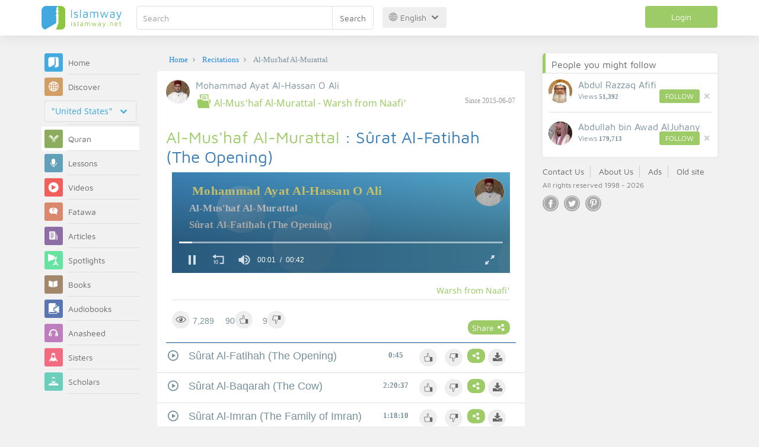

--- FILE ---
content_type: text/html; charset=UTF-8
request_url: https://en.islamway.net/collection/12466/al-mushaf-al-murattal
body_size: 10354
content:
<!DOCTYPE html>
<html lang="en">
<head>
    <meta charset="utf-8">
    <title>Al-Mus&#039;haf Al-Murattal Narrated by Warsh from Naafi&#039; - Mohammad Ayat Al-Hassan O Ali - Islamway</title>
    <link rel="canonical" href="https://en.islamway.net/collection/12466/al-mushaf-al-murattal"/>
        <meta name="viewport" content="width=device-width, initial-scale=1, maximum-scale=5">
    <link rel="preconnect" href="//static.islamway.net">
    <link rel="preload" href="//static.islamway.net/bundles/islamway/fonts/iw-icons-1.4.woff2" as="font" type="font/woff2" crossorigin>
            <link rel="preload" href="//static.islamway.net/bundles/islamway/fonts/maven-pro-v11-latin-regular.woff2" as="font" type="font/woff2" crossorigin>
        <link rel="preload" href="//static.islamway.net/bundles/islamway/fonts/noto-sans-v7-latin-regular.woff2" as="font" type="font/woff2" crossorigin>
        <meta http-equiv="X-UA-Compatible" content="IE=edge">
    <link rel="icon" type="image/x-icon" href="/favicon.ico"/>
    <meta name="theme-color" content="#3c763d"/>
    
    
    
<script type="application/ld+json">
{
    "@context": "http://schema.org",
    "@type": "CollectionPage",
    "breadcrumb": {
        "@type": "BreadcrumbList",
        "itemListElement": [
            {
                "@type": "ListItem",
                "position": 1,
                "item": {
                    "@id": "/",
                    "name": "Home"
                }
            },
            {
                "@type": "ListItem",
                "position": 2,
                "item": {
                    "@id": "/recitations",
                    "name": "Recitations"
                }
            },
            {
                "@type": "ListItem",
                "position": 3,
                "item": {
                    "@id": "/collection/12466",
                    "name": "Al-Mus'haf Al-Murattal"
                }
            }
        ]
    }
}
</script>
            <script>
        window.ga=window.ga||function(){(ga.q=ga.q||[]).push(arguments)};ga.l=+new Date;
        ga('create', 'UA-383411-1', {'cookieDomain': 'none','siteSpeedSampleRate': 20});
        ga('require', 'displayfeatures');
        ga('set', 'anonymizeIp', true);
        ga('send', 'pageview');
        ga('set', 'contentGroup3', 'islamw');
        ga('set', 'contentGroup5', window.matchMedia('(display-mode: standalone)').matches ? 'standalone' : 'browser');
    </script>
    <script async src='https://www.google-analytics.com/analytics.js'></script>

    <link rel="manifest" href="/manifest-en.json"/>
    <link rel="publisher" href="https://plus.google.com/112852462581299882836/"/>     <link rel="home" href="https://en.islamway.net/"/>
    <meta name="application-name" content="Islamway"/>
            <link rel="stylesheet" href="https://static.islamway.net/bundles/islamway/css/bootstrap-3.3.4.min.css">
                                            <link rel="stylesheet" href="https://static.islamway.net/assets/1.1.15/css/main_ltr.min.css">
                            <link rel="stylesheet" href="/bundles/islamway/css/ramadan1446.css">
        <style>
    .fatwarequest-user-email { color: #2196f3; }
    .entry-view .book-cover { width: 80%; max-width: 400px !important; }
    .post-details .img-wpr img { width: 100% }
    .entry-view .scholarBottom div.info a { color: #555; font-size: 11pt; }
    .brief-biography { font-size: 9pt; }
    @media (max-width: 480px) {
      .post-details #accordion .panel-body { padding: 15px 3px 3px; }
    }

    #content-wpr .entry-view .breadcrumbs, #content-wpr .collection-wpr .breadcrumbs { display: block; margin: 0; padding: 0 20px 10px; max-width: 100%; overflow: hidden; }
    #content-wpr .breadcrumbs ul { width: 800px; }
    #content-wpr .breadcrumbs li a, .breadcrumbs li span { font: 200 13px GE_SS !important; padding: 0; }
    #content-wpr .breadcrumbs li a span { color: #1e88e5; }
    #content-wpr .breadcrumbs li + li::before { content: ""; padding: 0; }

    #content-header.aggregate-173 .iw-panel {
        position: relative;
        margin-top: 0 !important;
        padding: 70px 30px !important;
        text-align: center;
        background-position: left bottom;
        background-repeat: no-repeat;
        background-size: cover;
        background-image: url(/bundles/islamway/images/ramadan-banner-bg.png);
        background-color: #42a9df;
    }
    
    #content-header.aggregate-178 .iw-panel, 
    #content-header.aggregate-182 .iw-panel, 
    #content-header.aggregate-184 .iw-panel, 
    #content-header.aggregate-186 .iw-panel, 
    #content-header.aggregate-188 .iw-panel,
	#content-header.aggregate-190 .iw-panel {
        position: relative;
        margin-top: 0 !important;
        padding: 70px 30px !important;
        text-align: center;
        background-position: left bottom;
        background-repeat: no-repeat;
        background-size: cover;
        background-color: #42a9df;
    }
    
    #content-header.aggregate-178 .iw-panel {
        background-image: url(/bundles/islamway/images/ramadan-1442-banner-bg-02.jpg);
    }
    
    #content-header.aggregate-182 .iw-panel {
        background-image: url(/bundles/islamway/images/ramadan-1443-banner-bg-02.jpg);
    }
    
    #content-header.aggregate-184 .iw-panel {
        background-image: url(/bundles/islamway/images/Lial-Ashr.png);
    }

    #content-header.aggregate-186 .iw-panel {
        background-image: url(/bundles/islamway/images/ramadan-1444-banner-bg-02.jpg);
    }

    #content-header.aggregate-188 .iw-panel {
        background-image: url(/bundles/islamway/images/ramadan-1445-banner-bg-02.jpg);
    }
	
	#content-header.aggregate-190 .iw-panel {
        background-image: url(/bundles/islamway/images/ramadan-1446-banner-bg-02.jpg);
    }

    #content-header.aggregate-173 h1 span, 
    #content-header.aggregate-178 h1 span, 
    #content-header.aggregate-182 h1 span, 
    #content-header.aggregate-184 h1 span, 
    #content-header.aggregate-186 h1 span, 
    #content-header.aggregate-188 h1 span,
    #content-header.aggregate-190 h1 span {
        display: none;
    }

    #content-header.aggregate-173 h1, 
    #content-header.aggregate-178 h1, 
    #content-header.aggregate-182 h1, 
    #content-header.aggregate-184 h1, 
    #content-header.aggregate-186 h1,
    #content-header.aggregate-188 h1,
    #content-header.aggregate-190 h1 {
        color: #fff !important;
        margin: 0 !important;
    }
    </style>
    <script>var isOldIE = false;</script>
    <!--[if lt IE 9]>
    <script>
        // <![CDATA[
    isOldIE = true;
    document.createElement('header');document.createElement('nav');document.createElement('main');document.createElement('footer');
    // ]]>
    </script>
    <![endif]-->
    <!--[if lte IE 9]>
    <script src="//static.islamway.net/bundles/islamway/js/respond-1.4.2.min.js"></script>
    <![endif]-->
</head>
<body class="ltr hover" itemscope itemtype="http://schema.org/CollectionPage">
<div class="main-wrapper">
    <header class="nav-onscroll nav-down" itemscope itemtype="http://schema.org/WPHeader">
        <div id="header-top">
            <div id="brand-bar">
                <div class="container">
                    <div class="brand-bar-search">
                        <div class="brand-logo">
                            <a href="/">
                                <img height="40" src="//static.islamway.net/bundles/islamway/images/en-logo.png" alt="Islamway">
                            </a>
                        </div>
                        <div id="search-wpr">
                            <a href="#" class="main-menu-trigger"><span class="icon-menu"></span><span class="hint">Main menu</span></a>
                            <form method="get" role="search" action="/search">
                                <div class="input-group">
                                    <label for="srch-term" class="sr-only">Search</label>
                                    <input type="text" class="form-control" placeholder="Search"
                                           name="query" id="srch-term" value="">
                                    <div class="input-group-btn">
                                        <button class="btn btn-default" type="submit">Search</button>
                                    </div>
                                </div>
                            </form>
                        </div>

                        <div class="language-picker dropdown">
                            <a href="#" class="dropdown-toggle" data-toggle="dropdown" aria-expanded="false" role="button">
                                <span class="icon-globe"></span>
                                English
                                <span class="arrow-down icon-arrow-down"></span>
                            </a>
                            <ul class="dropdown-menu" role="menu" aria-labelledby="language menu">
                                                                    <li role="presentation">
                                                                                    <a role="menuitem" tabindex="-1" class="ar" href="//ar.islamway.net/">العربية</a>
                                                                            </li>
                                                                    <li role="presentation">
                                                                                    <span role="menuitem" tabindex="-1" class="en">English</span>
                                                                            </li>
                                                                    <li role="presentation">
                                                                                    <a role="menuitem" tabindex="-1" class="fr" href="http://fr.islamway.net">français</a>
                                                                            </li>
                                                                    <li role="presentation">
                                                                                    <a role="menuitem" tabindex="-1" class="id" href="http://id.islamway.net">Bahasa Indonesia</a>
                                                                            </li>
                                                                    <li role="presentation">
                                                                                    <a role="menuitem" tabindex="-1" class="tr" href="http://tr.islamway.net">Türkçe</a>
                                                                            </li>
                                                                    <li role="presentation">
                                                                                    <a role="menuitem" tabindex="-1" class="fa" href="http://fa.islamway.net">فارسی</a>
                                                                            </li>
                                                                    <li role="presentation">
                                                                                    <a role="menuitem" tabindex="-1" class="es" href="http://es.islamway.net">español</a>
                                                                            </li>
                                                                    <li role="presentation">
                                                                                    <a role="menuitem" tabindex="-1" class="de" href="http://de.islamway.net">Deutsch</a>
                                                                            </li>
                                                                    <li role="presentation">
                                                                                    <a role="menuitem" tabindex="-1" class="it" href="http://it.islamway.net">italiano</a>
                                                                            </li>
                                                                    <li role="presentation">
                                                                                    <a role="menuitem" tabindex="-1" class="pt" href="http://pt.islamway.net">português</a>
                                                                            </li>
                                                                    <li role="presentation">
                                                                                    <a role="menuitem" tabindex="-1" class="zh" href="http://zh.islamway.net">中文</a>
                                                                            </li>
                                                            </ul>
                        </div>
                    </div>

                    <div class="brand-bar-user" data-intro-id="login" data-position='bottom' data-intro-text="Login gives you full site services while browsing">
                        <div id="user-menu">
                            <div class="membership-btns align-center col-xs-12">
    <div class="menu-container" >
        <a class="btn bg-green color-white header-btn"  data-toggle="modal" data-url="/login" data-target="#modalBox">Login</a>
    </div>
    <br>
</div>

                        </div>
                    </div>

                </div>
            </div>
        </div>
    </header>

    <div id="main-wpr" class="container">
        <div class="row">
            <div class="col-lg-2 col-md-3">
                <div id="main-menu" class="inner-menu">
                    <div class="dropdown phone-language-picker">
                        <a href="#" class="dropdown-toggle" data-toggle="dropdown" aria-expanded="false" role="button">
                            <span class="icon-globe"></span>
                            English
                            <span class="arrow-down icon-arrow-down"></span>
                        </a>
                        <ul class="dropdown-menu" role="menu" aria-labelledby="language menu">
                                                            <li role="presentation">
                                                                            <a role="menuitem" tabindex="-1" class="ar" href="//ar.islamway.net/">العربية</a>
                                                                    </li>
                                                            <li role="presentation">
                                                                            <span role="menuitem" tabindex="-1" class="en">English</span>
                                                                    </li>
                                                            <li role="presentation">
                                                                            <a role="menuitem" tabindex="-1" class="fr" href="http://fr.islamway.net">français</a>
                                                                    </li>
                                                            <li role="presentation">
                                                                            <a role="menuitem" tabindex="-1" class="id" href="http://id.islamway.net">Bahasa Indonesia</a>
                                                                    </li>
                                                            <li role="presentation">
                                                                            <a role="menuitem" tabindex="-1" class="tr" href="http://tr.islamway.net">Türkçe</a>
                                                                    </li>
                                                            <li role="presentation">
                                                                            <a role="menuitem" tabindex="-1" class="fa" href="http://fa.islamway.net">فارسی</a>
                                                                    </li>
                                                            <li role="presentation">
                                                                            <a role="menuitem" tabindex="-1" class="es" href="http://es.islamway.net">español</a>
                                                                    </li>
                                                            <li role="presentation">
                                                                            <a role="menuitem" tabindex="-1" class="de" href="http://de.islamway.net">Deutsch</a>
                                                                    </li>
                                                            <li role="presentation">
                                                                            <a role="menuitem" tabindex="-1" class="it" href="http://it.islamway.net">italiano</a>
                                                                    </li>
                                                            <li role="presentation">
                                                                            <a role="menuitem" tabindex="-1" class="pt" href="http://pt.islamway.net">português</a>
                                                                    </li>
                                                            <li role="presentation">
                                                                            <a role="menuitem" tabindex="-1" class="zh" href="http://zh.islamway.net">中文</a>
                                                                    </li>
                                                    </ul>
                    </div>
                    <ul id="activity-stream-tabs" class="list-inline">
    
    <li >
        <a href="/?tab=m">
            <i class="icon-logo-gray"></i>
            <span>Home</span>
        </a>
    </li>

        <li class="" data-intro-id="discover" data-position='bottom' data-intro-text="Browse the most interesting posts from visitors from your country or country of your choice">
        <a href="/?tab=h">
            <i class="icon-globe"></i>
            <span>Discover</span>
        </a>
        <input type="hidden" id="country-code" name="country-code" value="US">
        <div id="country-selector" class="btn-group" data-id="US">
          <a type="button" class="dropdown-toggle" data-toggle="dropdown" aria-haspopup="true" aria-expanded="false">
              "United States"
            <span class="arrow-down icon-arrow-down"></span>
          </a>
          <ul class="dropdown-menu">
            <li><a href="#" data-id="SA">Saudi Arabia</a></li>
            <li><a href="#" data-id="EG">Egypt</a></li>
            <li><a href="#" data-id="DZ">Algeria</a></li>
            <li><a href="#" data-id="MA">Morocco</a></li>
            <li class="countries-filter-search"><input id="country-filter" type="text" /></li>
            <li class="all-countries"></li>
          </ul>
        </div>
    </li>
</ul>
                    
    
<ul itemscope itemtype="http://schema.org/SiteNavigationElement">
            <li class="current">
            <a itemprop="url" href="/recitations" title="Quran">
                <i class="icon-recitations"></i>
                <span itemprop="name">Quran</span>
            </a>
        </li>
            <li >
            <a itemprop="url" href="/lessons" title="Lessons">
                <i class="icon-lessons"></i>
                <span itemprop="name">Lessons</span>
            </a>
        </li>
            <li >
            <a itemprop="url" href="/videos" title="Videos">
                <i class="icon-videos"></i>
                <span itemprop="name">Videos</span>
            </a>
        </li>
            <li >
            <a itemprop="url" href="/fatawa" title="Fatawa">
                <i class="icon-fatawa"></i>
                <span itemprop="name">Fatawa</span>
            </a>
        </li>
            <li >
            <a itemprop="url" href="/articles" title="Articles">
                <i class="icon-articles"></i>
                <span itemprop="name">Articles</span>
            </a>
        </li>
            <li >
            <a itemprop="url" href="/spotlights" title="Spotlights">
                <i class="icon-spotlights"></i>
                <span itemprop="name">Spotlights</span>
            </a>
        </li>
            <li >
            <a itemprop="url" href="/books" title="Books">
                <i class="icon-books"></i>
                <span itemprop="name">Books</span>
            </a>
        </li>
            <li >
            <a itemprop="url" href="/audiobooks" title="Audiobooks">
                <i class="icon-audiobooks"></i>
                <span itemprop="name">Audiobooks</span>
            </a>
        </li>
            <li >
            <a itemprop="url" href="/anasheed" title="Anasheed">
                <i class="icon-anasheed"></i>
                <span itemprop="name">Anasheed</span>
            </a>
        </li>
            <li >
            <a itemprop="url" href="http://sisters.islamway.net/forum/" title="Sisters">
                <i class="icon-sisters"></i>
                <span itemprop="name">Sisters</span>
            </a>
        </li>
            <li >
            <a itemprop="url" href="/scholars" title="Scholars">
                <i class="icon-scholars"></i>
                <span itemprop="name">Scholars</span>
            </a>
        </li>
    </ul>

                    <ul class="about-menu">
                        <li ><a href="/contact-forms/send">
                                <i class="icon-logo-gray icon-gray"></i>
                                <span>Contact Us</span>
                            </a></li>
                        <li >
                            <a href="/page/201/About%20Us">
                                <i class="icon-logo-gray icon-gray"></i>
                                <span>About Us</span>
                            </a>
                        </li>
                        <li >
                            <a href="/page/204/Ads">
                                <i class="icon-logo-gray icon-gray"></i>
                                <span>Ads</span>
                            </a>
                        </li>
                        <li>
                            <a class="back-to-old" onclick="ga('send', 'event', 'Back-to-old-version', 'https://en.islamway.net/collection/12466/al-mushaf-al-murattal')" href="http://en.old.islamway.net/collection/12466/al-mushaf-al-murattal">
                                <i class="icon-logo-gray icon-gray"></i>
                                <span>Old site</span>
                            </a>
                        </li>
                    </ul>

                    <div class="about-sec">
                        <span class="copyrights">All rights reserved 1998 - 2026</span>
                        <div class="side-social-icons">
                            <ul>
                                <li><a target="_blank" rel="noopener noreferrer" href="https://www.facebook.com/Islamway.Eng" title="Facebook"><span class="icon-facebook-rounded"></span></a></li>
                                <li><a target="_blank" rel="noopener noreferrer" href="https://twitter.com/Islamway_En" title="Twitter"><span class="icon-twitter-rounded"></span></a></li>
                                <li><a target="_blank" rel="noopener noreferrer" href="https://www.pinterest.com/ArIslamway" title="Pinterest"><span class="icon-pinterest-rounded"></span></a></li>
                            </ul>

                        </div>

                        
                    </div>
                </div>
            </div>

            <div class="col-lg-10 col-md-9">

                <a class="starttour" href="javascript:void(0);" style="display: none">Help</a>
                <div class="ads_wrap">
                    <div class="ads-box-200x90 top_ad_small">
                        <div class="adunit" data-adunit="EN_200x90_W_top_allpages" data-dimensions="200x90" data-size-mapping="top-right-ads" itemscope itemtype="http://schema.org/WPAdBlock" style="margin:0 auto 15px auto;"></div>
                    </div>
                    <div class="ads-box-728x90 top_ad_big">
                        <div class="adunit" data-adunit="EN_728x90-320x100_WTM_top_allpages" data-size-mapping="top-left-ads" itemscope itemtype="http://schema.org/WPAdBlock" style=" margin:0 auto 15px auto;"></div>
                    </div>
                </div>
                <main class="row">
                    
                                                            <div id="content-wpr" class="col-lg-8">

                                                
                        
                                                
                        
                        <div class="row list-wpr">
    <div class="collection-wpr col-xs-12 clearfix" style="margin-bottom: 15px;">
    <div class="breadcrumbs">
    <ul>
          <li><a href="/" class="home" data-tip="Home"><span>Home</span></a></li>
          <li><a href="/recitations"><span>Recitations</span></a></li>
          <li><span>Al-Mus'haf Al-Murattal</span></li>
        </ul>
</div>

    <div id="player-stash" style="display: none;"></div>
    <div class="modal fade" id="share-dialog" tabindex="-1" role="dialog" aria-labelledby="share-dialog-title" aria-hidden="true">
  <div class="modal-dialog">
    <div class="modal-content">
      <div class="modal-header">
        <button type="button" class="close" data-dismiss="modal" aria-label="Close"><span aria-hidden="true">&times;</span></button>
        <h4 class="modal-title" id="share-dialog-title">Share</h4>
      </div>
      <div class="modal-body">
        <textarea id="sharing-text" rows="5" style="width:100%"></textarea>
        <input type="hidden" id="shared-entry" value="" />
      </div>
      <div class="modal-footer" style="margin:10px 20px;">
        <div class="pull-right">
          <ul id="micropost-audience-dropdown" style="margin-top: 16px; margin-bottom: 0;">
            <input type="hidden" id="micropost-audience" value="1">
            <li class="dropdown" style="line-height: 20px;">
              <a href="#" class="dropdown-toggle" data-toggle="dropdown">All <b class="caret"></b></a>
              <ul class="dropdown-menu">
                <li><a href="#" audience="1">Public</a></li>
                <li><a href="#" audience="2">Followers of Followers</a></li>
                <li><a href="#" audience="4">Followers</a></li>
                <li><a href="#" audience="8">Only me</a></li>
              </ul>
            </li>
          </ul>
        </div>

        <button type="button" class="btn btn-default" data-dismiss="modal">Cancel</button>
        <button type="button" id="share-btn" class="btn btn-primary">Share</button>
      </div>
    </div>
  </div>
</div>
    <div id="collection" class="content">
                        <div class="media">
        <div class="media-left">
                    <a href="/scholar/3909/mohammad-ayat-al-hassan-o-ali"><img class="media-object avatar" src="//static.islamway.net/uploads/authors/_40x40/3909.png" alt="Mohammad Ayat Al-Hassan O Ali"></a>
                  </div>
        <div class="media-body">
                    <h3 class="media-heading user-name"><a href="/scholar/3909/mohammad-ayat-al-hassan-o-ali">Mohammad Ayat Al-Hassan O Ali</a></h3>
          
          <div style="font-size:114%">
                                                          <a href="/collection/12466/al-mushaf-al-murattal" class="section"><span class="icon-folder"></span> Al-Mus&#039;haf Al-Murattal - Warsh from Naafi&#039;</a>
            <span class="time">Since 2015-06-07</span>
          </div>
        </div>
      </div>
	        <div class="entry-actions">
                                                
                    
                        </div>
      <h1 class="title">
        <span class="collection-title">Al-Mus&#039;haf Al-Murattal</span>
                : <a href="/recitation/105126/surat-al-fatihah-the-opening" class="entry-title">Sûrat Al-Fatihah (The Opening)</a>
              </h1>
      <div id="entry-viewer">
      <div class="entry" data-id="1218185">
<video
    id="mp3-player0"
    class="mp3-player"
    style="width: 100%; height: 170px; background: #4496D1; object-fit: initial;"
    poster="/recitation/105126/poster?ratio=16%3A3">
    <source src="https://quran.islamway.net/quran3/3909/12466/48/001.mp3">
</video>
<script>
    var playerConfig = [];
    var config_0 = {
        file: "https\x3A\x2F\x2Fquran.islamway.net\x2Fquran3\x2F3909\x2F12466\x2F48\x2F001.mp3",
        image: "/recitation/105126/poster?ratio=16%3A3",
            skin: 'stormtrooper',
        width: '100%',
    height: 170
  };

  if(!(/android|webos|iphone|ipad|ipod|blackberry|iemobile|opera mini|googlebot/i.test(navigator.userAgent.toLowerCase()))) {
    config_0['autostart'] = 'viewable';
  }
  playerConfig['mp3-player0'] = config_0;
</script>
    <div class="entry-footer">
                        <a href="/quran/narration/3" class="pull-reverse" style="color:#9ccc65;display:inline-block; margin-bottom:5px;">Warsh from Naafi&#039;</a>
                  <div class="entry-ctrls">
        <div class="entry-ctrls-views">
        <div>
          <span class="icon-views"></span><span class="views-count">7,289</span>
        </div>
        <div>
          <span class="up-votes">90</span><a class="act icon-like"></a>
        </div>
        <div>
          <span class="down-votes">9</span><a class="act icon-dislike"></a>
        </div>
        </div>

        <div class="share-wpr">
          <a class="share-ctr act"><span>Share</span> <i class="icon-share"></i></a>
          <div class="sharing-icons size-16 horizontal clearfix" data-url="http://iswy.co/e155k9" data-title="Al-Mus&#039;haf Al-Murattal - Sûrat Al-Fatihah (The Opening) - Mohammad Ayat Al-Hassan O Ali"></div>
        </div>
      </div>
    </div>
</div>


      </div>
      
      
      <a id="page-1" class="page-anchor"></a>

                                      <div class="entry row entry-new" data-id="1218185">
          <div class="col-md-7 col-sm-6">
                              <span class="icon-play-audio"></span>
                          <a href="/recitation/105126/surat-al-fatihah-the-opening" class="title">Sûrat Al-Fatihah (The Opening)</a>
          </div>
          <ul class="col-md-5 col-sm-6 list-inline text-reverse entry-ctrls">
            <li><span class="playtime hidden-sm">0:45</span></li>
            <li><a class="act icon-like"></a></li>
            <li><a class="act icon-dislike"></a></li>
            <li style="position:relative; width:30px; height:19px;">
              <div class="share-wpr">
                <a class="act share-ctr"><i class="icon-share"></i></a>
                <div class="sharing-icons size-16 horizontal clearfix" data-url="http://iswy.co/e155k9" data-title="Al-Mus&#039;haf Al-Murattal - Sûrat Al-Fatihah (The Opening) - Mohammad Ayat Al-Hassan O Ali"></div>
              </div>
            </li>
                              <li>
                                          <a href="https://download.quran.islamway.net/quran3/3909/12466/48/001.mp3" download="001 - Sûrat Al-Fatihah (The Opening) - Mohammad Ayat Al-Hassan O Ali.mp3" class="icon-download" onclick="ga('send', 'event', 'Download-Resource')"></a>
                                    </li>
                        </ul>
        </div>
                                            <div class="entry row entry-new" data-id="1218186">
          <div class="col-md-7 col-sm-6">
                              <span class="icon-play-audio"></span>
                          <a href="/recitation/105127/surat-al-baqarah-the-cow" class="title">Sûrat Al-Baqarah (The Cow)</a>
          </div>
          <ul class="col-md-5 col-sm-6 list-inline text-reverse entry-ctrls">
            <li><span class="playtime hidden-sm">2:20:37</span></li>
            <li><a class="act icon-like"></a></li>
            <li><a class="act icon-dislike"></a></li>
            <li style="position:relative; width:30px; height:19px;">
              <div class="share-wpr">
                <a class="act share-ctr"><i class="icon-share"></i></a>
                <div class="sharing-icons size-16 horizontal clearfix" data-url="http://iswy.co/e155ka" data-title="Al-Mus&#039;haf Al-Murattal - Sûrat Al-Baqarah (The Cow) - Mohammad Ayat Al-Hassan O Ali"></div>
              </div>
            </li>
                              <li>
                                          <a href="https://download.quran.islamway.net/quran3/3909/12466/48/002.mp3" download="002 - Sûrat Al-Baqarah (The Cow) - Mohammad Ayat Al-Hassan O Ali.mp3" class="icon-download" onclick="ga('send', 'event', 'Download-Resource')"></a>
                                    </li>
                        </ul>
        </div>
                                            <div class="entry row entry-new" data-id="1218187">
          <div class="col-md-7 col-sm-6">
                              <span class="icon-play-audio"></span>
                          <a href="/recitation/105128/surat-al-imran-the-family-of-imran" class="title">Sûrat Al-Imran (The Family of Imran)</a>
          </div>
          <ul class="col-md-5 col-sm-6 list-inline text-reverse entry-ctrls">
            <li><span class="playtime hidden-sm">1:18:10</span></li>
            <li><a class="act icon-like"></a></li>
            <li><a class="act icon-dislike"></a></li>
            <li style="position:relative; width:30px; height:19px;">
              <div class="share-wpr">
                <a class="act share-ctr"><i class="icon-share"></i></a>
                <div class="sharing-icons size-16 horizontal clearfix" data-url="http://iswy.co/e155kb" data-title="Al-Mus&#039;haf Al-Murattal - Sûrat Al-Imran (The Family of Imran) - Mohammad Ayat Al-Hassan O Ali"></div>
              </div>
            </li>
                              <li>
                                          <a href="https://download.quran.islamway.net/quran3/3909/12466/48/003.mp3" download="003 - Sûrat Al-Imran (The Family of Imran) - Mohammad Ayat Al-Hassan O Ali.mp3" class="icon-download" onclick="ga('send', 'event', 'Download-Resource')"></a>
                                    </li>
                        </ul>
        </div>
                                            <div class="entry row entry-new" data-id="1218188">
          <div class="col-md-7 col-sm-6">
                              <span class="icon-play-audio"></span>
                          <a href="/recitation/105129/surat-an-nisa-the-women" class="title">Sûrat An-Nisa (The Women)</a>
          </div>
          <ul class="col-md-5 col-sm-6 list-inline text-reverse entry-ctrls">
            <li><span class="playtime hidden-sm">1:23:03</span></li>
            <li><a class="act icon-like"></a></li>
            <li><a class="act icon-dislike"></a></li>
            <li style="position:relative; width:30px; height:19px;">
              <div class="share-wpr">
                <a class="act share-ctr"><i class="icon-share"></i></a>
                <div class="sharing-icons size-16 horizontal clearfix" data-url="http://iswy.co/e155kc" data-title="Al-Mus&#039;haf Al-Murattal - Sûrat An-Nisa (The Women) - Mohammad Ayat Al-Hassan O Ali"></div>
              </div>
            </li>
                              <li>
                                          <a href="https://download.quran.islamway.net/quran3/3909/12466/48/004.mp3" download="004 - Sûrat An-Nisa (The Women) - Mohammad Ayat Al-Hassan O Ali.mp3" class="icon-download" onclick="ga('send', 'event', 'Download-Resource')"></a>
                                    </li>
                        </ul>
        </div>
                                            <div class="entry row entry-new" data-id="1218189">
          <div class="col-md-7 col-sm-6">
                              <span class="icon-play-audio"></span>
                          <a href="/recitation/105130/surat-al-maidah-the-table-spread-with-food" class="title">Sûrat Al-Maidah (The Table spread with Food)</a>
          </div>
          <ul class="col-md-5 col-sm-6 list-inline text-reverse entry-ctrls">
            <li><span class="playtime hidden-sm">1:03:42</span></li>
            <li><a class="act icon-like"></a></li>
            <li><a class="act icon-dislike"></a></li>
            <li style="position:relative; width:30px; height:19px;">
              <div class="share-wpr">
                <a class="act share-ctr"><i class="icon-share"></i></a>
                <div class="sharing-icons size-16 horizontal clearfix" data-url="http://iswy.co/e155kd" data-title="Al-Mus&#039;haf Al-Murattal - Sûrat Al-Maidah (The Table spread with Food) - Mohammad Ayat Al-Hassan O Ali"></div>
              </div>
            </li>
                              <li>
                                          <a href="https://download.quran.islamway.net/quran3/3909/12466/48/005.mp3" download="005 - Sûrat Al-Maidah (The Table spread with Food) - Mohammad Ayat Al-Hassan O Ali.mp3" class="icon-download" onclick="ga('send', 'event', 'Download-Resource')"></a>
                                    </li>
                        </ul>
        </div>
                                            <div class="entry row entry-new" data-id="1218190">
          <div class="col-md-7 col-sm-6">
                              <span class="icon-play-audio"></span>
                          <a href="/recitation/105131/surat-al-anam-the-cattle" class="title">Sûrat Al-An&#039;am (The Cattle)</a>
          </div>
          <ul class="col-md-5 col-sm-6 list-inline text-reverse entry-ctrls">
            <li><span class="playtime hidden-sm">1:05:30</span></li>
            <li><a class="act icon-like"></a></li>
            <li><a class="act icon-dislike"></a></li>
            <li style="position:relative; width:30px; height:19px;">
              <div class="share-wpr">
                <a class="act share-ctr"><i class="icon-share"></i></a>
                <div class="sharing-icons size-16 horizontal clearfix" data-url="http://iswy.co/e155ke" data-title="Al-Mus&#039;haf Al-Murattal - Sûrat Al-An&#039;am (The Cattle) - Mohammad Ayat Al-Hassan O Ali"></div>
              </div>
            </li>
                              <li>
                                          <a href="https://download.quran.islamway.net/quran3/3909/12466/48/006.mp3" download="006 - Sûrat Al-An&#039;am (The Cattle) - Mohammad Ayat Al-Hassan O Ali.mp3" class="icon-download" onclick="ga('send', 'event', 'Download-Resource')"></a>
                                    </li>
                        </ul>
        </div>
                                            <div class="entry row entry-new" data-id="1218191">
          <div class="col-md-7 col-sm-6">
                              <span class="icon-play-audio"></span>
                          <a href="/recitation/105132/surat-al-araf-the-heights" class="title">Sûrat Al-A&#039;raf (The Heights)</a>
          </div>
          <ul class="col-md-5 col-sm-6 list-inline text-reverse entry-ctrls">
            <li><span class="playtime hidden-sm">1:13:34</span></li>
            <li><a class="act icon-like"></a></li>
            <li><a class="act icon-dislike"></a></li>
            <li style="position:relative; width:30px; height:19px;">
              <div class="share-wpr">
                <a class="act share-ctr"><i class="icon-share"></i></a>
                <div class="sharing-icons size-16 horizontal clearfix" data-url="http://iswy.co/e155kf" data-title="Al-Mus&#039;haf Al-Murattal - Sûrat Al-A&#039;raf (The Heights) - Mohammad Ayat Al-Hassan O Ali"></div>
              </div>
            </li>
                              <li>
                                          <a href="https://download.quran.islamway.net/quran3/3909/12466/48/007.mp3" download="007 - Sûrat Al-A&#039;raf (The Heights) - Mohammad Ayat Al-Hassan O Ali.mp3" class="icon-download" onclick="ga('send', 'event', 'Download-Resource')"></a>
                                    </li>
                        </ul>
        </div>
                                            <div class="entry row entry-new" data-id="1218192">
          <div class="col-md-7 col-sm-6">
                              <span class="icon-play-audio"></span>
                          <a href="/recitation/105133/surat-al-anfal-the-spoils-of-war" class="title">Sûrat Al-Anfal (The Spoils of War)</a>
          </div>
          <ul class="col-md-5 col-sm-6 list-inline text-reverse entry-ctrls">
            <li><span class="playtime hidden-sm">28:06</span></li>
            <li><a class="act icon-like"></a></li>
            <li><a class="act icon-dislike"></a></li>
            <li style="position:relative; width:30px; height:19px;">
              <div class="share-wpr">
                <a class="act share-ctr"><i class="icon-share"></i></a>
                <div class="sharing-icons size-16 horizontal clearfix" data-url="http://iswy.co/e155kg" data-title="Al-Mus&#039;haf Al-Murattal - Sûrat Al-Anfal (The Spoils of War) - Mohammad Ayat Al-Hassan O Ali"></div>
              </div>
            </li>
                              <li>
                                          <a href="https://download.quran.islamway.net/quran3/3909/12466/48/008.mp3" download="008 - Sûrat Al-Anfal (The Spoils of War) - Mohammad Ayat Al-Hassan O Ali.mp3" class="icon-download" onclick="ga('send', 'event', 'Download-Resource')"></a>
                                    </li>
                        </ul>
        </div>
                                            <div class="entry row entry-new" data-id="1218193">
          <div class="col-md-7 col-sm-6">
                              <span class="icon-play-audio"></span>
                          <a href="/recitation/105134/surat-at-taubah-the-repentance" class="title">Sûrat At-Taubah (The Repentance)</a>
          </div>
          <ul class="col-md-5 col-sm-6 list-inline text-reverse entry-ctrls">
            <li><span class="playtime hidden-sm">53:51</span></li>
            <li><a class="act icon-like"></a></li>
            <li><a class="act icon-dislike"></a></li>
            <li style="position:relative; width:30px; height:19px;">
              <div class="share-wpr">
                <a class="act share-ctr"><i class="icon-share"></i></a>
                <div class="sharing-icons size-16 horizontal clearfix" data-url="http://iswy.co/e155kh" data-title="Al-Mus&#039;haf Al-Murattal - Sûrat At-Taubah (The Repentance) - Mohammad Ayat Al-Hassan O Ali"></div>
              </div>
            </li>
                              <li>
                                          <a href="https://download.quran.islamway.net/quran3/3909/12466/48/009.mp3" download="009 - Sûrat At-Taubah (The Repentance) - Mohammad Ayat Al-Hassan O Ali.mp3" class="icon-download" onclick="ga('send', 'event', 'Download-Resource')"></a>
                                    </li>
                        </ul>
        </div>
                                            <div class="entry row entry-new" data-id="1218194">
          <div class="col-md-7 col-sm-6">
                              <span class="icon-play-audio"></span>
                          <a href="/recitation/105135/surat-yunus-jonah" class="title">Sûrat Yunus (Jonah)</a>
          </div>
          <ul class="col-md-5 col-sm-6 list-inline text-reverse entry-ctrls">
            <li><span class="playtime hidden-sm">39:19</span></li>
            <li><a class="act icon-like"></a></li>
            <li><a class="act icon-dislike"></a></li>
            <li style="position:relative; width:30px; height:19px;">
              <div class="share-wpr">
                <a class="act share-ctr"><i class="icon-share"></i></a>
                <div class="sharing-icons size-16 horizontal clearfix" data-url="http://iswy.co/e155ki" data-title="Al-Mus&#039;haf Al-Murattal - Sûrat Yunus (Jonah) - Mohammad Ayat Al-Hassan O Ali"></div>
              </div>
            </li>
                              <li>
                                          <a href="https://download.quran.islamway.net/quran3/3909/12466/48/010.mp3" download="010 - Sûrat Yunus (Jonah) - Mohammad Ayat Al-Hassan O Ali.mp3" class="icon-download" onclick="ga('send', 'event', 'Download-Resource')"></a>
                                    </li>
                        </ul>
        </div>
                                            <div class="entry row entry-new" data-id="1218195">
          <div class="col-md-7 col-sm-6">
                              <span class="icon-play-audio"></span>
                          <a href="/recitation/105136/surat-hud-hud" class="title">Sûrat Hud (Hud)</a>
          </div>
          <ul class="col-md-5 col-sm-6 list-inline text-reverse entry-ctrls">
            <li><span class="playtime hidden-sm">42:19</span></li>
            <li><a class="act icon-like"></a></li>
            <li><a class="act icon-dislike"></a></li>
            <li style="position:relative; width:30px; height:19px;">
              <div class="share-wpr">
                <a class="act share-ctr"><i class="icon-share"></i></a>
                <div class="sharing-icons size-16 horizontal clearfix" data-url="http://iswy.co/e155kj" data-title="Al-Mus&#039;haf Al-Murattal - Sûrat Hud (Hud) - Mohammad Ayat Al-Hassan O Ali"></div>
              </div>
            </li>
                              <li>
                                          <a href="https://download.quran.islamway.net/quran3/3909/12466/48/011.mp3" download="011 - Sûrat Hud (Hud) - Mohammad Ayat Al-Hassan O Ali.mp3" class="icon-download" onclick="ga('send', 'event', 'Download-Resource')"></a>
                                    </li>
                        </ul>
        </div>
                                            <div class="entry row entry-new" data-id="1218196">
          <div class="col-md-7 col-sm-6">
                              <span class="icon-play-audio"></span>
                          <a href="/recitation/105137/surat-yusuf-joseph" class="title">Sûrat Yusuf (Joseph)</a>
          </div>
          <ul class="col-md-5 col-sm-6 list-inline text-reverse entry-ctrls">
            <li><span class="playtime hidden-sm">38:14</span></li>
            <li><a class="act icon-like"></a></li>
            <li><a class="act icon-dislike"></a></li>
            <li style="position:relative; width:30px; height:19px;">
              <div class="share-wpr">
                <a class="act share-ctr"><i class="icon-share"></i></a>
                <div class="sharing-icons size-16 horizontal clearfix" data-url="http://iswy.co/e155kk" data-title="Al-Mus&#039;haf Al-Murattal - Sûrat Yusuf (Joseph) - Mohammad Ayat Al-Hassan O Ali"></div>
              </div>
            </li>
                              <li>
                                          <a href="https://download.quran.islamway.net/quran3/3909/12466/48/012.mp3" download="012 - Sûrat Yusuf (Joseph) - Mohammad Ayat Al-Hassan O Ali.mp3" class="icon-download" onclick="ga('send', 'event', 'Download-Resource')"></a>
                                    </li>
                        </ul>
        </div>
                                            <div class="entry row entry-new" data-id="1218197">
          <div class="col-md-7 col-sm-6">
                              <span class="icon-play-audio"></span>
                          <a href="/recitation/105138/surat-ar-rad-the-thunder" class="title">Sûrat Ar-Ra&#039;d (The Thunder)</a>
          </div>
          <ul class="col-md-5 col-sm-6 list-inline text-reverse entry-ctrls">
            <li><span class="playtime hidden-sm">18:25</span></li>
            <li><a class="act icon-like"></a></li>
            <li><a class="act icon-dislike"></a></li>
            <li style="position:relative; width:30px; height:19px;">
              <div class="share-wpr">
                <a class="act share-ctr"><i class="icon-share"></i></a>
                <div class="sharing-icons size-16 horizontal clearfix" data-url="http://iswy.co/e155kl" data-title="Al-Mus&#039;haf Al-Murattal - Sûrat Ar-Ra&#039;d (The Thunder) - Mohammad Ayat Al-Hassan O Ali"></div>
              </div>
            </li>
                              <li>
                                          <a href="https://download.quran.islamway.net/quran3/3909/12466/48/013.mp3" download="013 - Sûrat Ar-Ra&#039;d (The Thunder) - Mohammad Ayat Al-Hassan O Ali.mp3" class="icon-download" onclick="ga('send', 'event', 'Download-Resource')"></a>
                                    </li>
                        </ul>
        </div>
                                            <div class="entry row entry-new" data-id="1218198">
          <div class="col-md-7 col-sm-6">
                              <span class="icon-play-audio"></span>
                          <a href="/recitation/105139/surat-ibrahim-abraham" class="title">Sûrat Ibrahim (Abraham)</a>
          </div>
          <ul class="col-md-5 col-sm-6 list-inline text-reverse entry-ctrls">
            <li><span class="playtime hidden-sm">17:57</span></li>
            <li><a class="act icon-like"></a></li>
            <li><a class="act icon-dislike"></a></li>
            <li style="position:relative; width:30px; height:19px;">
              <div class="share-wpr">
                <a class="act share-ctr"><i class="icon-share"></i></a>
                <div class="sharing-icons size-16 horizontal clearfix" data-url="http://iswy.co/e155km" data-title="Al-Mus&#039;haf Al-Murattal - Sûrat Ibrahim (Abraham) - Mohammad Ayat Al-Hassan O Ali"></div>
              </div>
            </li>
                              <li>
                                          <a href="https://download.quran.islamway.net/quran3/3909/12466/48/014.mp3" download="014 - Sûrat Ibrahim (Abraham) - Mohammad Ayat Al-Hassan O Ali.mp3" class="icon-download" onclick="ga('send', 'event', 'Download-Resource')"></a>
                                    </li>
                        </ul>
        </div>
                                            <div class="entry row entry-new" data-id="1218199">
          <div class="col-md-7 col-sm-6">
                              <span class="icon-play-audio"></span>
                          <a href="/recitation/105140/surat-al-hijr-the-rocky-tract" class="title">Sûrat Al-Hijr (The Rocky Tract)</a>
          </div>
          <ul class="col-md-5 col-sm-6 list-inline text-reverse entry-ctrls">
            <li><span class="playtime hidden-sm">15:06</span></li>
            <li><a class="act icon-like"></a></li>
            <li><a class="act icon-dislike"></a></li>
            <li style="position:relative; width:30px; height:19px;">
              <div class="share-wpr">
                <a class="act share-ctr"><i class="icon-share"></i></a>
                <div class="sharing-icons size-16 horizontal clearfix" data-url="http://iswy.co/e155kn" data-title="Al-Mus&#039;haf Al-Murattal - Sûrat Al-Hijr (The Rocky Tract) - Mohammad Ayat Al-Hassan O Ali"></div>
              </div>
            </li>
                              <li>
                                          <a href="https://download.quran.islamway.net/quran3/3909/12466/48/015.mp3" download="015 - Sûrat Al-Hijr (The Rocky Tract) - Mohammad Ayat Al-Hassan O Ali.mp3" class="icon-download" onclick="ga('send', 'event', 'Download-Resource')"></a>
                                    </li>
                        </ul>
        </div>
                                            <div class="entry row entry-new" data-id="1218200">
          <div class="col-md-7 col-sm-6">
                              <span class="icon-play-audio"></span>
                          <a href="/recitation/105141/surat-an-nahl-the-bees" class="title">Sûrat An-Nahl (The Bees)</a>
          </div>
          <ul class="col-md-5 col-sm-6 list-inline text-reverse entry-ctrls">
            <li><span class="playtime hidden-sm">39:50</span></li>
            <li><a class="act icon-like"></a></li>
            <li><a class="act icon-dislike"></a></li>
            <li style="position:relative; width:30px; height:19px;">
              <div class="share-wpr">
                <a class="act share-ctr"><i class="icon-share"></i></a>
                <div class="sharing-icons size-16 horizontal clearfix" data-url="http://iswy.co/e155ko" data-title="Al-Mus&#039;haf Al-Murattal - Sûrat An-Nahl (The Bees) - Mohammad Ayat Al-Hassan O Ali"></div>
              </div>
            </li>
                              <li>
                                          <a href="https://download.quran.islamway.net/quran3/3909/12466/48/016.mp3" download="016 - Sûrat An-Nahl (The Bees) - Mohammad Ayat Al-Hassan O Ali.mp3" class="icon-download" onclick="ga('send', 'event', 'Download-Resource')"></a>
                                    </li>
                        </ul>
        </div>
                                            <div class="entry row entry-new" data-id="1218201">
          <div class="col-md-7 col-sm-6">
                              <span class="icon-play-audio"></span>
                          <a href="/recitation/105142/surat-al-isra-the-night-journey" class="title">Sûrat Al-Isra (The Night Journey)</a>
          </div>
          <ul class="col-md-5 col-sm-6 list-inline text-reverse entry-ctrls">
            <li><span class="playtime hidden-sm">34:01</span></li>
            <li><a class="act icon-like"></a></li>
            <li><a class="act icon-dislike"></a></li>
            <li style="position:relative; width:30px; height:19px;">
              <div class="share-wpr">
                <a class="act share-ctr"><i class="icon-share"></i></a>
                <div class="sharing-icons size-16 horizontal clearfix" data-url="http://iswy.co/e155kp" data-title="Al-Mus&#039;haf Al-Murattal - Sûrat Al-Isra (The Night Journey) - Mohammad Ayat Al-Hassan O Ali"></div>
              </div>
            </li>
                              <li>
                                          <a href="https://download.quran.islamway.net/quran3/3909/12466/48/017.mp3" download="017 - Sûrat Al-Isra (The Night Journey) - Mohammad Ayat Al-Hassan O Ali.mp3" class="icon-download" onclick="ga('send', 'event', 'Download-Resource')"></a>
                                    </li>
                        </ul>
        </div>
                                            <div class="entry row entry-new" data-id="1218202">
          <div class="col-md-7 col-sm-6">
                              <span class="icon-play-audio"></span>
                          <a href="/recitation/105143/surat-al-kahf-the-cave" class="title">Sûrat Al-Kahf (The Cave)</a>
          </div>
          <ul class="col-md-5 col-sm-6 list-inline text-reverse entry-ctrls">
            <li><span class="playtime hidden-sm">34:39</span></li>
            <li><a class="act icon-like"></a></li>
            <li><a class="act icon-dislike"></a></li>
            <li style="position:relative; width:30px; height:19px;">
              <div class="share-wpr">
                <a class="act share-ctr"><i class="icon-share"></i></a>
                <div class="sharing-icons size-16 horizontal clearfix" data-url="http://iswy.co/e155kq" data-title="Al-Mus&#039;haf Al-Murattal - Sûrat Al-Kahf (The Cave) - Mohammad Ayat Al-Hassan O Ali"></div>
              </div>
            </li>
                              <li>
                                          <a href="https://download.quran.islamway.net/quran3/3909/12466/48/018.mp3" download="018 - Sûrat Al-Kahf (The Cave) - Mohammad Ayat Al-Hassan O Ali.mp3" class="icon-download" onclick="ga('send', 'event', 'Download-Resource')"></a>
                                    </li>
                        </ul>
        </div>
                                            <div class="entry row entry-new" data-id="1218203">
          <div class="col-md-7 col-sm-6">
                              <span class="icon-play-audio"></span>
                          <a href="/recitation/105144/surat-maryam-mary" class="title">Sûrat Maryam (Mary)</a>
          </div>
          <ul class="col-md-5 col-sm-6 list-inline text-reverse entry-ctrls">
            <li><span class="playtime hidden-sm">19:48</span></li>
            <li><a class="act icon-like"></a></li>
            <li><a class="act icon-dislike"></a></li>
            <li style="position:relative; width:30px; height:19px;">
              <div class="share-wpr">
                <a class="act share-ctr"><i class="icon-share"></i></a>
                <div class="sharing-icons size-16 horizontal clearfix" data-url="http://iswy.co/e155kr" data-title="Al-Mus&#039;haf Al-Murattal - Sûrat Maryam (Mary) - Mohammad Ayat Al-Hassan O Ali"></div>
              </div>
            </li>
                              <li>
                                          <a href="https://download.quran.islamway.net/quran3/3909/12466/48/019.mp3" download="019 - Sûrat Maryam (Mary) - Mohammad Ayat Al-Hassan O Ali.mp3" class="icon-download" onclick="ga('send', 'event', 'Download-Resource')"></a>
                                    </li>
                        </ul>
        </div>
                                            <div class="entry row entry-new" data-id="1218204">
          <div class="col-md-7 col-sm-6">
                              <span class="icon-play-audio"></span>
                          <a href="/recitation/105145/surat-taha" class="title">Sûrat Taha</a>
          </div>
          <ul class="col-md-5 col-sm-6 list-inline text-reverse entry-ctrls">
            <li><span class="playtime hidden-sm">26:45</span></li>
            <li><a class="act icon-like"></a></li>
            <li><a class="act icon-dislike"></a></li>
            <li style="position:relative; width:30px; height:19px;">
              <div class="share-wpr">
                <a class="act share-ctr"><i class="icon-share"></i></a>
                <div class="sharing-icons size-16 horizontal clearfix" data-url="http://iswy.co/e155ks" data-title="Al-Mus&#039;haf Al-Murattal - Sûrat Taha - Mohammad Ayat Al-Hassan O Ali"></div>
              </div>
            </li>
                              <li>
                                          <a href="https://download.quran.islamway.net/quran3/3909/12466/48/020.mp3" download="020 - Sûrat Taha - Mohammad Ayat Al-Hassan O Ali.mp3" class="icon-download" onclick="ga('send', 'event', 'Download-Resource')"></a>
                                    </li>
                        </ul>
        </div>
            
            <div id="pager-wpr">
        <a id="load-more" href="/collection/12466/al-mushaf-al-murattal?page=2">Show more</a>
      </div>
            
            </div>

      </div>
  </div>
                    </div>

                                            <div class="col-lg-4">
                            <div id="side-pane">
                                <div class="sticky-side">
                                    <div id="side-blocks-wpr">
                                        <div id="follow-recommendations" class="iw-panel" data-after="5">
  <h2 class="iw-panel-head">People you might follow</h2>
  <div class="iw-panel-body">
    <ul class="media-list users-list">
            <li class="user-info media">
        <div class="media-left">
          <a href="/scholar/430/abdul-razzaq-afifi"><img class="media-object avatar veiled" src="//static.islamway.net/uploads/authors/_40x40/no-photo.png" data-src="//static.islamway.net/uploads/authors/_40x40/aafifi.jpg" alt="Abdul Razzaq Afifi"></a>
        </div>
        <div class="media-body">
          <h3 class="media-heading user-name"><a href="/scholar/430/abdul-razzaq-afifi">Abdul Razzaq Afifi</a></h3>
          <span>Views <small style="font:bold 11px Tahoma;">51,392</small></span>
        </div>
        <button type="button" class="close" aria-label="Close"><span aria-hidden="true">&times;</span></button>
        <div class="small-follow-btn" data-intro-id="userfollow" data-intro-text="By following this scholar you will see the latest updates on your followers page">
          <div friendship-options class="grp-container">

                    <button type="button" class="btn-solid btn-color2"
                friendship-option="follow"
                data-url="/user/430/social/follow">
            Follow
        </button>
    
</div>



        </div>
      </li>
            <li class="user-info media">
        <div class="media-left">
          <a href="/scholar/973/abdullah-bin-awad-aljuhany"><img class="media-object avatar veiled" src="//static.islamway.net/uploads/authors/_40x40/no-photo.png" data-src="//static.islamway.net/uploads/authors/_40x40/abdullah-bin-awad-aljuhany.JPG" alt="Abdullah bin Awad AlJuhany"></a>
        </div>
        <div class="media-body">
          <h3 class="media-heading user-name"><a href="/scholar/973/abdullah-bin-awad-aljuhany">Abdullah bin Awad AlJuhany</a></h3>
          <span>Views <small style="font:bold 11px Tahoma;">179,713</small></span>
        </div>
        <button type="button" class="close" aria-label="Close"><span aria-hidden="true">&times;</span></button>
        <div class="small-follow-btn" >
          <div friendship-options class="grp-container">

                    <button type="button" class="btn-solid btn-color2"
                friendship-option="follow"
                data-url="/user/973/social/follow">
            Follow
        </button>
    
</div>



        </div>
      </li>
          </ul>
  </div>
</div>


                                    </div>

                                    <footer class="about-sec" itemscope itemtype="http://schema.org/WPFooter">
                                        <ul class="about-list">
                                            <li><a href="/contact-forms/send">Contact Us</a></li>
                                            <li><a href="/page/201/About%20Us">About Us</a></li>
                                            <li><a href="/page/204/Ads">Ads</a></li>
                                            <li><a class="back-to-old" onclick="ga('send', 'event', 'Back-to-old-version', 'https://en.islamway.net/collection/12466/al-mushaf-al-murattal')" href="http://en.old.islamway.net/collection/12466/al-mushaf-al-murattal">Old site</a></li>
                                        </ul>
                                        <span class="copyrights">All rights reserved 1998 - <span itemprop="copyrightYear">2026</span></span>

                                        <div class="side-social-icons">
                                            <ul>
                                                <li><a target="_blank" rel="noopener noreferrer" href="https://www.facebook.com/Islamway.Eng" title="Facebook"><span class="icon-facebook-rounded"></span></a></li>
                                                <li><a target="_blank" rel="noopener noreferrer" href="https://twitter.com/Islamway_En" title="Twitter"><span class="icon-twitter-rounded"></span></a></li>
                                                <li><a target="_blank" rel="noopener noreferrer" href="https://www.pinterest.com/ArIslamway" title="Pinterest"><span class="icon-pinterest-rounded"></span></a></li>
                                            </ul>
                                        </div>

                                                                            </footer>
                                </div>
                            </div>
                        </div>
                                    </main>
            </div>
        </div>
    </div>

            <div class="off-screen">
        <div id="player-wpr"></div>
    </div>
</div>

<a id="gotop" class="fly-button" title="Scroll to top" onclick="ga('send', 'event', 'Back-to-top', 'https://en.islamway.net/collection/12466/al-mushaf-al-murattal')"><i class="arrow-down icon-arrow-up"></i></a>

<script src="https://static.islamway.net/bundles/islamway/js/lab-2.0.3.min.js"></script>
<script>
    if('serviceWorker' in navigator) {
        navigator.serviceWorker.register('/service-worker-1.0.1.js');
    }

    if(window.ga && ga.loaded) {
        window.addEventListener('error', function(e) {
            ga('send', 'exception', { 'exDescription': e.message, 'exFatal': false });
        });

        window.addEventListener('beforeinstallprompt', function(e) {
            e.userChoice.then(function(choiceResult) {
                if(choiceResult.outcome == 'dismissed') {
                    ga('send', 'event', 'PWA', 'Cancel');
                } else {
                    ga('send', 'event', 'PWA', 'Install');
                }
            });
        });
    }

    var __domReadyHandlerExecuted = false;
    window.onload = function() {
        runDeferredScripts();
    };
    var imgLoader = "//static.islamway.net/bundles/islamway/images/loading/horizontal.gif";
    var modalTitle = "Loading ...";
    var BaseUrl = "";
    var CDN_HOST = '//static.islamway.net';
    CONFIG = {
        InternalSharing: true,
        FacebookAppId: '1071389429539367',
        TwitterAccount: 'ArIslamway',
        UsePlayerOnMobile: true,
        jwplayerVersion: '8.4.0',
        jwplayerKey: ''
    };

    $LAB
        .setOptions({
            BasePath: location.protocol + '//static.islamway.net/bundles/',
            AlwaysPreserveOrder: true
        })
        .script('islamway/js/jquery-' + (isOldIE ? '1.12.4' : '3.1.1') + '.min.js')
        .script('islamway/js/bootstrap-3.3.4.min.js')
        
                        .script('//static.islamway.net/assets/1.1.15/js/main_en.min.js')
                
                
                .script('viewers/jwplayer-8.4.0/jwplayer.js')
        
                                        
                .wait(function () {
            $(function () {
                setupLayout();
                setupFollowButtons();
                bootbox.setLocale('en');

                
window.__isLastItemPlayed = false;
setupEntryControls('.entry');
setupUnlimitedScroll(null, function() {
  if(window.__isLastItemPlayed) {
    window.__isLastItemPlayed = false;
    $('a.title', $('a.page-anchor').last().next()).click();
  }
  $('img.veiled').unveil(200);
});
$('img.veiled').unveil(200);

$(document).on('click', '.entry a.title', function(ev) {
  ev.preventDefault();
  ev.stopPropagation();

  $('html, body').animate({ scrollTop: 0 }, 1000);

  $('.jwplayer').each(function() {
    $(this).attr('id', '_' + $(this).attr('id'));
    $(this).appendTo($('#player-stash'));
  });

  var entryLink = $(this);
  var entryId = entryLink.closest('.entry').data('id');
  $('#entry-viewer').load('/_eviewer/' + entryId, function() {
    var text = entryLink.text();
    if(!text.trim()) {
      text = $('img', entryLink).attr('alt');
    }
    var href = entryLink.attr('href');
    $('h1.title .entry-title').attr('href', href);
    $('h1.title .entry-title').text(text);
    if(typeof playerConfig !== 'undefined') {
      for(key in playerConfig) {
        if($('#_' + key).length) {
          $('#_' + key).insertAfter($('#' + key));
          $('#' + key).remove();
          $('#_' + key).attr('id', key);
          jwplayer(key).load([{
            file: playerConfig[key].file,
            image: playerConfig[key].image
          }]);
          jwplayer(key).on('play', function(e) {
            ga('send', 'event', 'Play-FromCollectionPage');
          });
          jwplayer(key).play();
        }
      }
    }
    ga('send', 'pageview', { page: href, title: text + ' - Ajax Loaded' });
  });
});
                __domReadyHandlerExecuted = true;
                $(document).on('click', 'a.back-to-old', function(ev) {
                    var date = new Date();
                    date.setTime(date.getTime() + (30 * 24 * 60 * 60 * 1000));
                    document.cookie = '_prefered_version=2;expires=' + date.toUTCString() + ';domain=.islamway.net;path=/';
                });

                // Google Analytics Events:
                if (window.ga && ga.loaded) {
                    $(document).on('click', '#main-menu ul > li > a', function () {
                        ga('send', 'event', 'main-menu', $(this).attr('href'));
                    });
                    $(document).on('click', 'div.sharing-icons > a', function () {
                        ga('send', 'event', 'Share', $(this).attr('class'));
                    });
                    $(document).on('click', 'a.term', function () {
                        ga('send', 'event', 'Search', 'keyword-link', $(this).text());
                    });
                }
            });
        })
    ;

    function runDeferredScripts() {
        if(__domReadyHandlerExecuted) {
            setupMediaPlayer();
            if(typeof playerConfig !== 'undefined') {
  for(key in playerConfig) {
    jwplayer(key).setup(playerConfig[key]);
    jwplayer(key).on('play', function(e) {
      ga('send', 'event', 'Play-FromCollectionPage');
    });
    jwplayer(key).on('complete', function() {
      var entryElement = $('#entry-viewer > div.entry[data-id]');
      var listElement = $('#collection > div.entry[data-id="' + entryElement.data('id') + '"]');
      if(listElement.length) {
        if(listElement.next().length && listElement.next().hasClass('entry')) {
          var nextElementLink = $('a.title', listElement.next());
          nextElementLink.click();
        } else if($('#pager-wpr a#load-more').length) {
          window.__isLastItemPlayed = true;
          $('#pager-wpr a#load-more').click();
        }
     }
    });
  }
}
                        setupAds();
                    } else {
            setTimeout(runDeferredScripts, 50);
        }
    }

    window.addEventListener('beforeunload', function () {
        document.getElementById('content-wpr').classList.add('animate-out');
    });
</script>

    

<!-- Islam Chat code -->
<script type="text/javascript">
window.__lc = window.__lc || {};
window.__lc.license = 7499411;
window.__lc.chat_between_groups = false;
(function() {
var lc = document.createElement('script'); lc.type = 'text/javascript'; lc.async = true;
lc.src = ('https:' == document.location.protocol ? 'https://' : 'http://') + 'cdn.livechatinc.com/tracking.js';
var s = document.getElementsByTagName('script')[0]; s.parentNode.insertBefore(lc, s);
})();
</script>
<script defer src="https://static.cloudflareinsights.com/beacon.min.js/vcd15cbe7772f49c399c6a5babf22c1241717689176015" integrity="sha512-ZpsOmlRQV6y907TI0dKBHq9Md29nnaEIPlkf84rnaERnq6zvWvPUqr2ft8M1aS28oN72PdrCzSjY4U6VaAw1EQ==" data-cf-beacon='{"version":"2024.11.0","token":"3933c778bbe74c67b8539e367844ccbb","r":1,"server_timing":{"name":{"cfCacheStatus":true,"cfEdge":true,"cfExtPri":true,"cfL4":true,"cfOrigin":true,"cfSpeedBrain":true},"location_startswith":null}}' crossorigin="anonymous"></script>
</body>
</html>


--- FILE ---
content_type: text/html; charset=utf-8
request_url: https://www.google.com/recaptcha/api2/aframe
body_size: 268
content:
<!DOCTYPE HTML><html><head><meta http-equiv="content-type" content="text/html; charset=UTF-8"></head><body><script nonce="Dw3ViH3rHj6-jchlqP1BQw">/** Anti-fraud and anti-abuse applications only. See google.com/recaptcha */ try{var clients={'sodar':'https://pagead2.googlesyndication.com/pagead/sodar?'};window.addEventListener("message",function(a){try{if(a.source===window.parent){var b=JSON.parse(a.data);var c=clients[b['id']];if(c){var d=document.createElement('img');d.src=c+b['params']+'&rc='+(localStorage.getItem("rc::a")?sessionStorage.getItem("rc::b"):"");window.document.body.appendChild(d);sessionStorage.setItem("rc::e",parseInt(sessionStorage.getItem("rc::e")||0)+1);localStorage.setItem("rc::h",'1768996025980');}}}catch(b){}});window.parent.postMessage("_grecaptcha_ready", "*");}catch(b){}</script></body></html>

--- FILE ---
content_type: image/svg+xml
request_url: https://en.islamway.net/recitation/105126/poster?ratio=16%3A3
body_size: 7370
content:
<?xml version="1.0" encoding="utf-8"?>
<!DOCTYPE svg PUBLIC "-//W3C//DTD SVG 1.0//EN" "http://www.w3.org/TR/2001/ REC-SVG-20010904/DTD/svg10.dtd">
<svg style="background:#6dd0f6; max-width:750px;" width="100%" height="180px"
     preserveAspectRatio="none" xmlns="http://www.w3.org/2000/svg" xmlns:xlink="http://www.w3.org/1999/xlink"
     direction="ltr" xml:lang="en">
    <defs>
      <style type="text/css"><![CDATA[
      .info { font-family:"Georgia"; font-weight:bold; }
      #author { font-size:16pt; fill:#fff685; }
      #collection { fill:#fff685; }
      #entry, #collection { font-size:16pt; fill:#fff; }

      .ltr #entry, .ltr #collection { font-size: 17px; }
      @media (max-width: 480px) {
        .rtl #author { font-size: 22px; }
        .ltr #author { font-size: 16px; }
        #entry, #collection { font-weight: normal; }
        .ltr #entry, .ltr #collection { font-size: 14px; }
      }
            .stroke { text-shadow: 1px 0 0 #666, -1px 0 0 #666, 0 1px 0 #666, 0 -1px 0 #666, 1px 1px #666, -1px -1px 0 #666, 1px -1px 0 #666, -1px 1px 0 #666; }
      ]]></style>
                    <linearGradient id="grad2" x1="0%" y1="0%" x2="0%" y2="100%">
                <stop offset="0%" style="stop-color:rgb(40, 182, 246);stop-opacity:1"/>
                <stop offset="100%" style="stop-color:rgb(40, 182, 246);stop-opacity:1"/>
            </linearGradient>
            </defs>

            <g id="Layer_2">
            <linearGradient id="SVGID_1_" gradientUnits="userSpaceOnUse" x1="0" y1="130" x2="750" y2="130">
                <stop offset="0" style="stop-color:#4496D1"/>
                <stop offset="1" style="stop-color:#6DD0F6"/>
            </linearGradient>
            <rect fill="url(#SVGID_1_)" width="750" height="180px"/>

            <linearGradient id="SVGID_2_" gradientUnits="userSpaceOnUse" x1="374.8786" y1="335.2198" x2="374.8786"
                            y2="228.6516"
                            gradientTransform="matrix(4.489659e-011 1 -1 4.489659e-011 504.5847 -245.9031)">
                <stop offset="0.0054" style="stop-color:#FFFFFF"/>
                <stop offset="0.2496" style="stop-color:#F1F2F3"/>
                <stop offset="0.7103" style="stop-color:#CCD1D3"/>
                <stop offset="0.9946" style="stop-color:#B2B9BC"/>
            </linearGradient>
            <circle opacity="0.1" fill="url(#SVGID_2_)" cx="222.649" cy="128.976" r="53.284"/>

            <linearGradient id="SVGID_3_" gradientUnits="userSpaceOnUse" x1="334.9276" y1="248.6183" x2="334.9276"
                            y2="168.7162"
                            gradientTransform="matrix(4.489659e-011 1 -1 4.489659e-011 504.5847 -245.9031)">
                <stop offset="0.0054" style="stop-color:#FFFFFF"/>
                <stop offset="0.2496" style="stop-color:#F1F2F3"/>
                <stop offset="0.7103" style="stop-color:#CCD1D3"/>
                <stop offset="0.9946" style="stop-color:#B2B9BC"/>
            </linearGradient>
            <circle opacity="0.1" fill="url(#SVGID_3_)" cx="295.917" cy="89.024" r="39.951"/>

            <linearGradient id="SVGID_4_" gradientUnits="userSpaceOnUse" x1="312.4055" y1="429.3144" x2="312.4055"
                            y2="345.2526"
                            gradientTransform="matrix(4.489659e-011 1 -1 4.489659e-011 504.5847 -245.9031)">
                <stop offset="0.0054" style="stop-color:#FFFFFF"/>
                <stop offset="0.2496" style="stop-color:#F1F2F3"/>
                <stop offset="0.7103" style="stop-color:#CCD1D3"/>
                <stop offset="0.9946" style="stop-color:#B2B9BC"/>
            </linearGradient>
            <circle opacity="0.2" fill="url(#SVGID_4_)" cx="117.301" cy="66.502" r="42.031"/>

            <linearGradient id="SVGID_5_" gradientUnits="userSpaceOnUse" x1="404.222" y1="-45.9062" x2="404.222"
                            y2="-150.9004"
                            gradientTransform="matrix(4.489659e-011 1 -1 4.489659e-011 504.5847 -245.9031)">
                <stop offset="0.0054" style="stop-color:#FFFFFF"/>
                <stop offset="0.2496" style="stop-color:#F1F2F3"/>
                <stop offset="0.7103" style="stop-color:#CCD1D3"/>
                <stop offset="0.9946" style="stop-color:#B2B9BC"/>
            </linearGradient>
            <circle opacity="0.1" fill="url(#SVGID_5_)" cx="602.988" cy="158.319" r="52.498"/>
            <linearGradient id="SVGID_6_" gradientUnits="userSpaceOnUse" x1="702.9937" y1="86.9942" x2="702.9937"
                            y2="1.875000e-006">
                <stop offset="0.0054" style="stop-color:#FFFFFF"/>
                <stop offset="0.2496" style="stop-color:#F1F2F3"/>
                <stop offset="0.7103" style="stop-color:#CCD1D3"/>
                <stop offset="0.9946" style="stop-color:#B2B9BC"/>
            </linearGradient>
            <circle opacity="0.2" fill="url(#SVGID_6_)" cx="702.994" cy="43.497" r="43.498"/>
            <linearGradient id="SVGID_7_" gradientUnits="userSpaceOnUse" x1="665.4961" y1="166.4908" x2="665.4961"
                            y2="61.4966">
                <stop offset="0.0054" style="stop-color:#FFFFFF"/>
                <stop offset="0.2496" style="stop-color:#F1F2F3"/>
                <stop offset="0.7103" style="stop-color:#CCD1D3"/>
                <stop offset="0.9946" style="stop-color:#B2B9BC"/>
            </linearGradient>
            <circle opacity="0.1" fill="url(#SVGID_7_)" cx="665.496" cy="113.994" r="52.498"/>
        </g>
    

        <g class="info ltr">
                <text x="5%" y="40" id="author">&#x200F;
                                                Mohammad Ayat Al-Hassan O Ali
                                    </text>
                        <text x="5%" y="70" id="collection">&#x200F;Al-Mus&#039;haf Al-Murattal</text>
        
                <text x="5%" y="100" id="entry">&#x200F;Sûrat Al-Fatihah (The Opening)</text>
    </g>
                            <clipPath id="clipCircle">
            <rect id="img-container" x="100%" y="10" width="50" height="50" rx="45"/>
        </clipPath>
        <rect x="100%" y="10" width="50" height="50" transform="translate(-60 0)" rx="50" stroke="white" stroke-width="1"/>
        <image x="100%" y="10" width="50" height="50" transform="translate(-60 0)" style="filter:blur(0px);" clip-path="url(#clipCircle)" preserveAspectRatio="none" xlink:href="[data-uri]"/>
        <!--
    <image x="80%" y="8" width="80" height="80" xlink:href=""/>
    -->
</svg>

--- FILE ---
content_type: application/javascript; charset=UTF-8
request_url: https://api.livechatinc.com/v3.6/customer/action/get_dynamic_configuration?x-region=us-south1&license_id=7499411&client_id=c5e4f61e1a6c3b1521b541bc5c5a2ac5&url=https%3A%2F%2Fen.islamway.net%2Fcollection%2F12466%2Fal-mushaf-al-murattal&channel_type=code&jsonp=__0k9ku1efroo
body_size: 493
content:
__0k9ku1efroo({"organization_id":"669e9aa2-1e2e-4467-a11e-a33c62a2e7b1","livechat_active":true,"livechat":{"group_id":0,"client_limit_exceeded":false,"domain_allowed":true,"online_group_ids":[0,3,8,11,12,13,14,16,19,56,58,63,104,105,147,317,386,419,449,450,460,485,521,533,536,538,545,546,549,558,561,562,563,564,565,566,570,571,572,573,574,579,580,581,582,583,584,585,586,599,600,601,602,604,605,608,609,610,611,612,613],"config_version":"5316.0.561.60323.9547.9782.587.714.95.556.54.31.2","localization_version":"6bb83031e4f97736cbbada081b074fb6_0820fcd855af1f7d081d203653409d77","language":"en"},"default_widget":"livechat"});

--- FILE ---
content_type: image/svg+xml
request_url: https://en.islamway.net/recitation/105126/poster?ratio=16%3A3
body_size: 7370
content:
<?xml version="1.0" encoding="utf-8"?>
<!DOCTYPE svg PUBLIC "-//W3C//DTD SVG 1.0//EN" "http://www.w3.org/TR/2001/ REC-SVG-20010904/DTD/svg10.dtd">
<svg style="background:#6dd0f6; max-width:750px;" width="100%" height="180px"
     preserveAspectRatio="none" xmlns="http://www.w3.org/2000/svg" xmlns:xlink="http://www.w3.org/1999/xlink"
     direction="ltr" xml:lang="en">
    <defs>
      <style type="text/css"><![CDATA[
      .info { font-family:"Georgia"; font-weight:bold; }
      #author { font-size:16pt; fill:#fff685; }
      #collection { fill:#fff685; }
      #entry, #collection { font-size:16pt; fill:#fff; }

      .ltr #entry, .ltr #collection { font-size: 17px; }
      @media (max-width: 480px) {
        .rtl #author { font-size: 22px; }
        .ltr #author { font-size: 16px; }
        #entry, #collection { font-weight: normal; }
        .ltr #entry, .ltr #collection { font-size: 14px; }
      }
            .stroke { text-shadow: 1px 0 0 #666, -1px 0 0 #666, 0 1px 0 #666, 0 -1px 0 #666, 1px 1px #666, -1px -1px 0 #666, 1px -1px 0 #666, -1px 1px 0 #666; }
      ]]></style>
                    <linearGradient id="grad2" x1="0%" y1="0%" x2="0%" y2="100%">
                <stop offset="0%" style="stop-color:rgb(40, 182, 246);stop-opacity:1"/>
                <stop offset="100%" style="stop-color:rgb(40, 182, 246);stop-opacity:1"/>
            </linearGradient>
            </defs>

            <g id="Layer_2">
            <linearGradient id="SVGID_1_" gradientUnits="userSpaceOnUse" x1="0" y1="130" x2="750" y2="130">
                <stop offset="0" style="stop-color:#4496D1"/>
                <stop offset="1" style="stop-color:#6DD0F6"/>
            </linearGradient>
            <rect fill="url(#SVGID_1_)" width="750" height="180px"/>

            <linearGradient id="SVGID_2_" gradientUnits="userSpaceOnUse" x1="374.8786" y1="335.2198" x2="374.8786"
                            y2="228.6516"
                            gradientTransform="matrix(4.489659e-011 1 -1 4.489659e-011 504.5847 -245.9031)">
                <stop offset="0.0054" style="stop-color:#FFFFFF"/>
                <stop offset="0.2496" style="stop-color:#F1F2F3"/>
                <stop offset="0.7103" style="stop-color:#CCD1D3"/>
                <stop offset="0.9946" style="stop-color:#B2B9BC"/>
            </linearGradient>
            <circle opacity="0.1" fill="url(#SVGID_2_)" cx="222.649" cy="128.976" r="53.284"/>

            <linearGradient id="SVGID_3_" gradientUnits="userSpaceOnUse" x1="334.9276" y1="248.6183" x2="334.9276"
                            y2="168.7162"
                            gradientTransform="matrix(4.489659e-011 1 -1 4.489659e-011 504.5847 -245.9031)">
                <stop offset="0.0054" style="stop-color:#FFFFFF"/>
                <stop offset="0.2496" style="stop-color:#F1F2F3"/>
                <stop offset="0.7103" style="stop-color:#CCD1D3"/>
                <stop offset="0.9946" style="stop-color:#B2B9BC"/>
            </linearGradient>
            <circle opacity="0.1" fill="url(#SVGID_3_)" cx="295.917" cy="89.024" r="39.951"/>

            <linearGradient id="SVGID_4_" gradientUnits="userSpaceOnUse" x1="312.4055" y1="429.3144" x2="312.4055"
                            y2="345.2526"
                            gradientTransform="matrix(4.489659e-011 1 -1 4.489659e-011 504.5847 -245.9031)">
                <stop offset="0.0054" style="stop-color:#FFFFFF"/>
                <stop offset="0.2496" style="stop-color:#F1F2F3"/>
                <stop offset="0.7103" style="stop-color:#CCD1D3"/>
                <stop offset="0.9946" style="stop-color:#B2B9BC"/>
            </linearGradient>
            <circle opacity="0.2" fill="url(#SVGID_4_)" cx="117.301" cy="66.502" r="42.031"/>

            <linearGradient id="SVGID_5_" gradientUnits="userSpaceOnUse" x1="404.222" y1="-45.9062" x2="404.222"
                            y2="-150.9004"
                            gradientTransform="matrix(4.489659e-011 1 -1 4.489659e-011 504.5847 -245.9031)">
                <stop offset="0.0054" style="stop-color:#FFFFFF"/>
                <stop offset="0.2496" style="stop-color:#F1F2F3"/>
                <stop offset="0.7103" style="stop-color:#CCD1D3"/>
                <stop offset="0.9946" style="stop-color:#B2B9BC"/>
            </linearGradient>
            <circle opacity="0.1" fill="url(#SVGID_5_)" cx="602.988" cy="158.319" r="52.498"/>
            <linearGradient id="SVGID_6_" gradientUnits="userSpaceOnUse" x1="702.9937" y1="86.9942" x2="702.9937"
                            y2="1.875000e-006">
                <stop offset="0.0054" style="stop-color:#FFFFFF"/>
                <stop offset="0.2496" style="stop-color:#F1F2F3"/>
                <stop offset="0.7103" style="stop-color:#CCD1D3"/>
                <stop offset="0.9946" style="stop-color:#B2B9BC"/>
            </linearGradient>
            <circle opacity="0.2" fill="url(#SVGID_6_)" cx="702.994" cy="43.497" r="43.498"/>
            <linearGradient id="SVGID_7_" gradientUnits="userSpaceOnUse" x1="665.4961" y1="166.4908" x2="665.4961"
                            y2="61.4966">
                <stop offset="0.0054" style="stop-color:#FFFFFF"/>
                <stop offset="0.2496" style="stop-color:#F1F2F3"/>
                <stop offset="0.7103" style="stop-color:#CCD1D3"/>
                <stop offset="0.9946" style="stop-color:#B2B9BC"/>
            </linearGradient>
            <circle opacity="0.1" fill="url(#SVGID_7_)" cx="665.496" cy="113.994" r="52.498"/>
        </g>
    

        <g class="info ltr">
                <text x="5%" y="40" id="author">&#x200F;
                                                Mohammad Ayat Al-Hassan O Ali
                                    </text>
                        <text x="5%" y="70" id="collection">&#x200F;Al-Mus&#039;haf Al-Murattal</text>
        
                <text x="5%" y="100" id="entry">&#x200F;Sûrat Al-Fatihah (The Opening)</text>
    </g>
                            <clipPath id="clipCircle">
            <rect id="img-container" x="100%" y="10" width="50" height="50" rx="45"/>
        </clipPath>
        <rect x="100%" y="10" width="50" height="50" transform="translate(-60 0)" rx="50" stroke="white" stroke-width="1"/>
        <image x="100%" y="10" width="50" height="50" transform="translate(-60 0)" style="filter:blur(0px);" clip-path="url(#clipCircle)" preserveAspectRatio="none" xlink:href="[data-uri]"/>
        <!--
    <image x="80%" y="8" width="80" height="80" xlink:href=""/>
    -->
</svg>